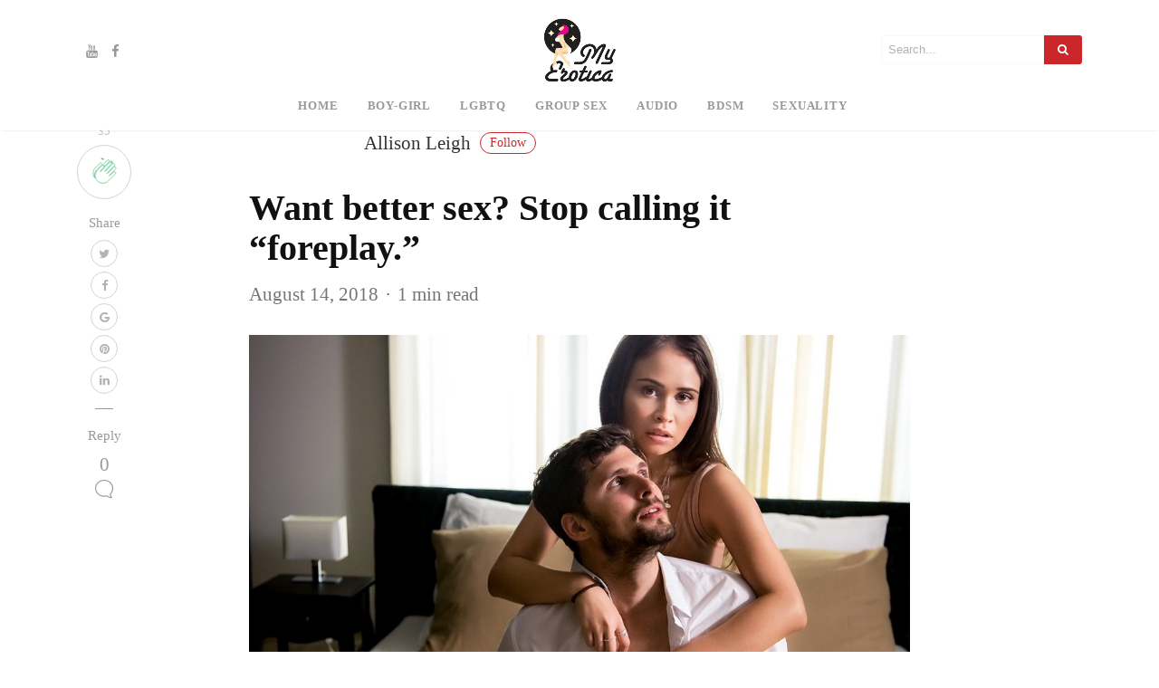

--- FILE ---
content_type: application/javascript
request_url: https://myerotica.com/wp-content/plugins/wowpopup/public/js/wowpopup.min.js?ver=1.0.0
body_size: 3190
content:
(function(a){if(typeof define==="function"&&define.amd){define(["jquery"],a)}else{a(jQuery)}}(function(a){a.fn.addBack=a.fn.addBack||a.fn.andSelf;a.fn.extend({actual:function(b,l){if(!this[b]){throw '$.actual => The jQuery method "'+b+'" you called does not exist'}
var f={absolute:!1,clone:!1,includeMargin:!1,display:"block"};var i=a.extend(f,l);var e=this.eq(0);var h,j;if(i.clone===!0){h=function(){var m="position: absolute !important; top: -1000 !important; ";e=e.clone().attr("style",m).appendTo("body")};j=function(){e.remove()}}else{var g=[];var d="";var c;h=function(){c=e.parents().addBack().filter(":hidden");d+="visibility: hidden !important; display: "+i.display+" !important; ";if(i.absolute===!0){d+="position: absolute !important; "}
c.each(function(){var m=a(this);var n=m.attr("style");g.push(n);m.attr("style",n?n+";"+d:d)})};j=function(){c.each(function(m){var o=a(this);var n=g[m];if(n===undefined){o.removeAttr("style")}else{o.attr("style",n)}})}}
h();var k=/(outer)/.test(b)?e[b](i.includeMargin):e[b]();j();return k}})}));(function(factory){if(typeof define==='function'&&define.amd){define(['jquery'],factory)}else if(typeof exports==='object'){module.exports=factory(require('jquery'))}else{factory(jQuery)}}(function($){var pluses=/\+/g;function encode(s){return config.raw?s:encodeURIComponent(s)}
function decode(s){return config.raw?s:decodeURIComponent(s)}
function stringifyCookieValue(value){return encode(config.json?JSON.stringify(value):String(value))}
function parseCookieValue(s){if(s.indexOf('"')===0){s=s.slice(1,-1).replace(/\\"/g,'"').replace(/\\\\/g,'\\')}
try{s=decodeURIComponent(s.replace(pluses,' '));return config.json?JSON.parse(s):s}catch(e){}}
function read(s,converter){var value=config.raw?s:parseCookieValue(s);return $.isFunction(converter)?converter(value):value}
var config=$.cookie=function(key,value,options){if(arguments.length>1&&!$.isFunction(value)){options=$.extend({},config.defaults,options);if(typeof options.expires==='number'){var days=options.expires,t=options.expires=new Date();t.setMilliseconds(t.getMilliseconds()+days*864e+5)}
return(document.cookie=[encode(key),'=',stringifyCookieValue(value),options.expires?'; expires='+options.expires.toUTCString():'',options.path?'; path='+options.path:'',options.domain?'; domain='+options.domain:'',options.secure?'; secure':''].join(''))}
var result=key?undefined:{},cookies=document.cookie?document.cookie.split('; '):[],i=0,l=cookies.length;for(;i<l;i++){var parts=cookies[i].split('='),name=decode(parts.shift()),cookie=parts.join('=');if(key===name){result=read(cookie,value);break}
if(!key&&(cookie=read(cookie))!==undefined){result[name]=cookie}}
return result};config.defaults={};$.removeCookie=function(key,options){$.cookie(key,'',$.extend({},options,{expires:-1}));return!$.cookie(key)}}))
!function(a){"function"==typeof define&&define.amd?define(["jquery"],a):"object"==typeof exports?a(require("jquery")):a(jQuery)}(function(a){var b=window,c={},d={ls:0,ss:0,jse:b.JSON&&b.JSON.parse,n:null,u:void 0},e=function(a){return j.raw?a:encodeURIComponent(a)},f=function(a){return j.raw?a:decodeURIComponent(a)},g=function(a,c){return d.jse&&j.json?c?e(b.JSON.stringify(a)):f(b.JSON.parse(a)):String(a)},h={read:{storage:function(a){if(d.ls||d.ss){var b=a in d.ls?d.ls:a in d.ss?d.ss:0;if(b)return c.v=b.getItem(f(a)),c.v=c.v!==d.u&&c.v!==d.n?g(c.v,0):d.u,c.v}},cookie:function(b){if((!c.st||!c.o.uls||c.st&&c.o.ucc)&&a.cCookie){var e="",f=c.o.mnc;for(i=0;f>i;i++){if(e=a.cCookie(b+(0!==i?c.o.cpf+i:"")),e===d.u){0===i&&c.v!==d.u&&(c.v===d.n||0===c.v.length)&&(c.v=d.u);break}0===i&&(c.v=""),c.v+=e}return c.v}}},add:{storage:function(a,b){c.o.uls&&c.st&&(c.d=g(b,1),c.st.setItem(e(a),c.d))},cookie:function(b,e){if(a.cCookie){var f=e.match(new RegExp(".{1,"+c.o.mcs+"}","g"));if(f!==d.u){var g=f.length;for(i=0;g>i;i++)c.d=a.cCookie(b+(0!==i?c.o.cpf+i:""),f[i],c.o)}else c.d=a.cCookie(b,e,c.o)}}},remove:{storage:function(a){c.st&&a in c.st&&c.st.removeItem(f(a))},cookie:function(b){if((!c.st||!c.o.uls||c.st&&c.o.ucc)&&a.cCookie){var g,e=a.extend(1,c.o,{expires:-1}),f=c.o.mnc;for(i=0;f>i&&(g=b+(0!==i?e.cpf+i:""),a.cCookie(g)!==d.u);i++)a.cCookie(g,d.n,e)}}}},j=a.enhancedCookie=function(b,e,f){return!arguments.length>0||a.isFunction(e)?a.cCookie():(c={},f===d.u&&e!==d.u&&(f=e),c.o=a.extend({},j.defaults,a.extend(1,j.options,a.extend(1,j,f)))||{},c.st=c.o.expires!==d.u?d.ls:d.ss,"[object Object]"!==String(e)&&e!==d.u?(c.d=d.n,e===d.n||e===d.u?(h.remove.storage(b),h.remove.cookie(b)):c.o.uls&&c.st?(h.add.storage(b,e),c.o.ucc&&h.remove.cookie(b)):h.add.cookie(b,e),c.d):(c.v=d.u,h.read.storage(b),h.read.cookie(b),c.v))};j.defaults={mcs:3e3,mnc:20,cpf:"-cc"},j.options={uls:1,ucc:0},function(a,b){var d,e,f,g,c=[{n:"local",t:"ls"},{n:"session",t:"ss"}],h=c.length;for(d=0;h>d;d++)if(e=c[d],f=e.n+"Storage",!b[e.t]&&f in a&&typeof Storage!==b.u)try{g=a[f],g.setItem(f,1),g.removeItem(f),b[e.t]=g}catch(i){}}(b,d),a.cookie&&(a.cCookie=function(a){return a.cookie}(a),a.cookie=a.extend(1,a.cookie,a.enhancedCookie),a.cookie=a.enhancedCookie,a.removeCookie&&(a.removeCookie=function(b,c){return a.cookie(b,null,c||{expires:-1})}))});var $=jQuery.noConflict();jQuery(window).bind("load",function(){$(".wowgettheid").each(function(){var $div=$(this);var wowdata=$div.data('wowdata');var cdata=window[wowdata];if($(cdata.popupostid).find("div").hasClass("StayInMiddle")){$(cdata.popupostid).addClass("wowpopup-overlay");$(cdata.popupostid).find(".StayInMiddle").each(function(){$(this).css("position","absolute");$(this).css("left","50%");$(this).css("margin-left",-$(this).outerWidth()/2);$(this).css("top","50%");$(this).css("margin-top",-$(this).actual('outerHeight')/2);return this})}
if($(cdata.popupostid).find("div").hasClass("FlyInLeft")){$(cdata.popupostid).find(".FlyInLeft").each(function(){$(cdata.popupostid).css("position","fixed");$(cdata.popupostid).css("width","100%");$(cdata.popupostid).css("z-index","99998");$(cdata.popupostid).css("bottom","0");$(this).css("position","absolute");$(this).css("left","0px");$(this).css("margin-left","0");$(this).css("top","100%");$(this).css("margin-top",-$(this).actual('outerHeight'));$(this).css("bottom","0px");$(this).find('.insidepopup').css("border-radius","0");$(this).find('.topimg').css("border-radius","0");return this})}
if($(cdata.popupostid).find("div").hasClass("FlyInRight")){$(cdata.popupostid).find(".FlyInRight").each(function(){$(cdata.popupostid).css("position","fixed");$(cdata.popupostid).css("width","100%");$(cdata.popupostid).css("bottom","0");$(cdata.popupostid).css("z-index","99998");$(this).css("position","absolute");$(this).css("right","0");$(this).css("top","100%");$(this).css("margin-top",-$(this).actual('outerHeight'));$(this).css("bottom","0px");$(this).find('.insidepopup').css("border-radius","0");$(this).find('.topimg').css("border-radius","0");$(this).find('.wowpopup-closebutton').css("left","-12px");return this})}
if($(cdata.popupostid).find("div").hasClass("SimpleTopBar")){$(cdata.popupostid).find(".SimpleTopBar").each(function(){$(cdata.popupostid).css("position","fixed");$(cdata.popupostid).css("width","100%");$(cdata.popupostid).css("z-index","99998");$(cdata.popupostid).css("top","0");$(this).css("position","absolute");$(this).css("right","0px");$(this).css("margin-left","0");$(this).css("top","0");$(this).css("width","100%");$('.admin-bar .SimpleTopBar').css("top","32px");$(this).css("margin-top",'0');$(this).find('.insidepopup').css("border-radius","0");$(this).find('.insidepopup').css("box-shadow","0 1px 13px rgba(0,0,0,0.2)");$(this).find('.topimg').css("display","none");$(this).find('.wowpopup-closebutton').css("top","10px");$(this).find('.wowpopup-closebutton').css("right","15px");$(this).find('.wowpopup-button').css("padding","7px 15px");$(this).find('.wowclearfix').css("clear","none");$(this).find('.wowclearfix').css("float","right");$(this).find('.wowpopup-text').css("padding","16px 10%");return this})}
if($(cdata.popupostid).find("div").hasClass("SimpleBottomBar")){$(cdata.popupostid).find(".SimpleBottomBar").each(function(){$(cdata.popupostid).css("position","fixed");$(cdata.popupostid).css("width","100%");$(cdata.popupostid).css("bottom","0");$(cdata.popupostid).css("z-index","99998");$(this).css("position","absolute");$(this).css("right","0px");$(this).css("margin-left","0");$(this).css("bottom","0");$(this).css("margin-top",'0');$(this).css("bottom","0px");$(this).css("width","100%");$(this).find('.insidepopup').css("border-radius","0");$(this).find('.insidepopup').css("box-shadow","0 1px 13px rgba(0,0,0,0.2)");$(this).find('.topimg').css("display","none");$(this).find('.wowpopup-closebutton').css("top","13px");$(this).find('.wowpopup-closebutton').css("right","15px");$(this).find('.wowpopup-button').css("padding","7px 15px");$(this).find('.wowclearfix').css("clear","none");$(this).find('.wowclearfix').css("float","right");$(this).find('.wowpopup-text').css("padding","16px 10%");return this})}
var uniqueiframe=$(cdata.popupostid).find('iframe');var url=$(uniqueiframe).attr('src');$(uniqueiframe).attr('src','');var cookie_expire=cdata.popupshowcookie;var popuphide='popup-hide'+cdata.uid;var popupnotshow='popup-notshow'+cdata.uid;function ShowDialogOnentry(){if((cdata.popupshowwhenagain=='onesession'&&sessionStorage[popupnotshow]==null)||(cdata.popupshowwhenagain=='oncookie'&&$.cookie(popuphide)==null)||(cdata.popupshowwhenagain=='alltime')){$(cdata.popupostid).delay(cdata.popupshowaftersec).show(0);$(uniqueiframe).attr('src',url)}}
function ShowDialogOnexit(){if((cdata.popupshowwhenagain=='onesession'&&sessionStorage[popupnotshow]==null)||(cdata.popupshowwhenagain=='oncookie'&&$.cookie(popuphide)==null)||(cdata.popupshowwhenagain=='alltime')){$(cdata.popupostid).show(0);$(uniqueiframe).attr('src',url)}}
function HideDialog(){$(cdata.popupostid).fadeOut(400);$(cdata.popupostid).addClass("hascookie")}
$(cdata.popupostid).find(".wowpopup-closebutton").click(function(e){HideDialog();e.preventDefault();$(uniqueiframe).attr('src','');if(cdata.popupshowwhenagain=='onesession'){sessionStorage[popupnotshow]='yes'}
if(cdata.popupshowwhenagain=='oncookie'){$.cookie(popuphide,'yes',{expires:cookie_expire,path:'/'})}});if(cdata.popupshowentryorexit=='onentry'){ShowDialogOnentry(!0)}
if(cdata.popupshowentryorexit=='onexit'){function addEvent(obj,evt,fn){if(obj.addEventListener){obj.addEventListener(evt,fn,!1)}else if(obj.attachEvent){obj.attachEvent("on"+evt,fn)}}
addEvent(document,'mouseout',function(evt){if(evt.toElement==null&&evt.relatedTarget==null){ShowDialogOnexit(!0)}})}})})
